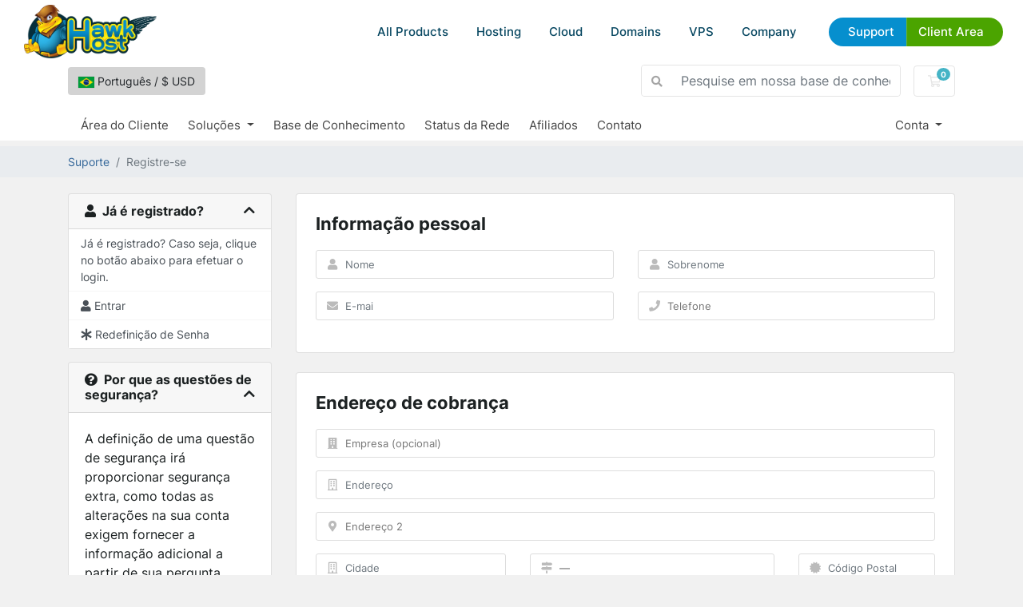

--- FILE ---
content_type: text/html; charset=utf-8
request_url: https://my.hawkhost.com/register.php?language=portuguese-br
body_size: 12945
content:
<!DOCTYPE html>
<html lang="en">
<head>
    <meta charset="utf-8"/>
    <meta name="viewport" content="width=device-width, initial-scale=1, shrink-to-fit=no">
    <title>Registre-se - Hawk Host</title>
    <link href="/templates/hawkhostv2/css/reset.css" rel="stylesheet">
    <script src="/templates/hawkhostv2/js/custom.js" defer></script>
    <script src="/templates/hawkhostv2/js/geometricBackground.js" defer></script>
    <script src="/templates/hawkhostv2/js/splide.js" defer></script>
    <script src="/templates/hawkhostv2/js/whmcscustom.js" defer></script>


    <link rel="icon" href="/templates/hawkhostv2/images/favicon-16.png" sizes="16x16">
    <link rel="icon" href="/templates/hawkhostv2/images/favicon-32.png" sizes="32x32">
    <link rel="icon" href="/templates/hawkhostv2/images/favicon-192.png" sizes="192x192">
    <link rel="shortcut icon" href="/templates/hawkhostv2/images/favicon-192.png" sizes="192x192">
    <link rel="apple-touch-icon" href="/templates/hawkhostv2/images/apple-touch-icon.png" sizes="180x180">

    <link rel="apple-touch-icon" sizes="180x180" href="/templates/hawkhostv2/images/icons/apple-touch-icon.png">
    <link rel="icon" type="image/png" sizes="32x32" href="/templates/hawkhostv2/images/icons/favicon-32x32.png">
    <link rel="icon" type="image/png" sizes="16x16" href="/templates/hawkhostv2/images/icons/favicon-16x16.png">
    <link rel="manifest" href="/templates/hawkhostv2/images/icons/site.webmanifest">
    <link rel="mask-icon" href="/templates/hawkhostv2/images/icons/safari-pinned-tab.svg" color="#5bbad5">
    <link rel="shortcut icon" href="/templates/hawkhostv2/images/icons/favicon.ico">
    <meta name="msapplication-TileColor" content="#2d89ef">
    <meta name="msapplication-config" content="/templates/hawkhostv2/images/icons/browserconfig.xml">
    <meta name="theme-color" content="#6fb3e7">
    <meta property="og:image" content="/templates/hawkhostv2/images/social/default.jpg" >

    <!-- Styling -->
<link href="/assets/fonts/css/open-sans-family.css" rel="stylesheet" type="text/css" />
<link href="/templates/twenty-one/css/all.min.css?v=289262" rel="stylesheet">
<link href="/templates/twenty-one/css/theme.min.css?v=289262" rel="stylesheet">
<link href="/assets/css/fontawesome-all.min.css" rel="stylesheet">
<link href="/templates/hawkhostv2/css/custom.css" rel="stylesheet">

<script>
    var csrfToken = '300a187eeec188466f9782a3623bec192cdd6edf',
        markdownGuide = 'Guia de marcação',
        locale = 'en',
        saved = 'salvo',
        saving = 'gravação automática',
        whmcsBaseUrl = "";
    var recaptcha = {"requiredText":"Requerido","apiObject":"hcaptcha","siteKey":"dc38744e-9ea4-480c-8b8e-3d5eb0543136","libUrl":"https:\/\/js.hcaptcha.com\/1\/api.js?onload=recaptchaLoadCallback&render=explicit"};</script>
<script src="/templates/twenty-one/js/scripts.min.js?v=289262"></script>

    <!-- Global site tag (gtag.js) - Google Ads: 1018657512 -->

    <script async src="https://www.googletagmanager.com/gtag/js?id=AW-1018657512"></script>
    <script async src="https://www.googletagmanager.com/gtag/js?id=G-JBSCSNK4FF"></script>
    
        <script>
            window.dataLayer = window.dataLayer || [];
            function gtag(){dataLayer.push(arguments);}
            gtag('js', new Date());
            gtag('config', 'AW-1018657512');
            gtag('config', 'G-JBSCSNK4FF');
        </script>
    

    
<!-- Google Analytics -->
<script>
(function(i,s,o,g,r,a,m){i['GoogleAnalyticsObject']=r;i[r]=i[r]||function(){
(i[r].q=i[r].q||[]).push(arguments)},i[r].l=1*new Date();a=s.createElement(o),
    m=s.getElementsByTagName(o)[0];a.async=1;a.src=g;m.parentNode.insertBefore(a,m)
    })(window,document,'script','//www.google-analytics.com/analytics.js','ga');

ga('create', 'UA-31540726-1', { cookieDomain: '.hawkhost.com' });
ga('send', 'pageview');

</script>
<!-- End Google Analytics -->


</head>
<body class="primary-bg-color">
<div id="header">

    <div class="body">
        <a href="/" class="logo" title="Go to Hawk Host Home"><img
                    src="/templates/hawkhostv2/images/logo.webp" alt="Hawk Host"></a>
        <div id="menubutton">
            <a href="#nav" title="Menu"></a>
        </div>
        <div id="menu-area">
            <div id="menu" class="">
                <ul>

                    <li class="show-on-mobile">
                        <a href="/">HOME</a>
                    </li>

                    <li class="dropdown">
                        <a href="#">All Products</a>
                        <div class="large-dropdown">

                            <ul>
                                <li class="title">
                                    Cloud Web Hosting
                                </li>
                                <li><a href="https://www.hawkhost.com/shared-web-hosting">Web Hosting</a></li>
                                <li><a href="https://www.hawkhost.com/reseller-hosting">Reseller Hosting</a></li>
                                <li><a href="https://www.hawkhost.com/semi-dedicated-hosting">Semi-Dedicated Cloud
                                        Hosting</a></li>
                                <li><a href="https://www.hawkhost.com/cloud-compute">Cloud Compute</a></li>
                                <li><a href="https://www.hawkhost.com/vps-hosting">Virtual Private Servers</a></li>
                            </ul>

                            <ul>
                                <li class="title">
                                    Domains
                                </li>
                                <li><a href="https://www.hawkhost.com/domains">Register a New Domain</a></li>
                                <li><a href="https://my.hawkhost.com/cart.php?a=add&amp;domain=transfer">Transfer Your Domain</a></li>
                                <li><a href="https://www.hawkhost.com/domain-prices">Domain Price Table</a></li>
                            </ul>

                            <ul>
                                <li class="title">
                                    Other Services
                                </li>
                                <li><a href="https://www.hawkhost.com/ssl-certificates">SSL Certificates</a></li>
                                <li><a href="https://www.hawkhost.com/web-hosting-specials">Specials</a></li>
                            </ul>


                        </div>
                    </li>

                    <li class="dropdown hide-on-mobile">
                        <a href="#">Hosting</a>
                        <div>
                            <ul class="imagery">
                                <li>
                                    <a href="https://www.hawkhost.com/shared-web-hosting">
                                        <img src="/templates/hawkhostv2/images/menuicon-shared.webp" alt="">
                                        <strong>Shared Web Hosting</strong>
                                        <small>Simple, secure, and reliable cloud hosting</small>
                                    </a>
                                </li>
                                <li>
                                    <a href="https://www.hawkhost.com/semi-dedicated-hosting">
                                        <img src="/templates/hawkhostv2/images/menuicon-semidedicated.webp"
                                             alt="">
                                        <strong>Semi-Dedicated Cloud Hosting</strong>
                                        <small>Higher power &amp; more resources</small>
                                    </a>
                                </li>
                                <li>
                                    <a href="https://www.hawkhost.com/reseller-hosting">
                                        <img src="/templates/hawkhostv2/images/menuicon-reseller.webp"
                                             alt="">
                                        <strong>Reseller Cloud Web Hosting</strong>
                                        <small>White label &amp; fully customizable</small>
                                    </a>
                                </li>

                            </ul>
                        </div>
                    </li>

                    <li class="hide-on-mobile">
                        <a href="https://www.hawkhost.com/cloud-compute">Cloud</a>
                    </li>

                    <li class="dropdown hide-on-mobile">
                        <a href="#">Domains</a>
                        <div>
                            <ul>
                                <li>
                                    <a href="https://www.hawkhost.com/domains">
                                        <strong>Register a New Domain</strong>
                                        <small>Get your new custom domain name</small>
                                    </a>
                                </li>
                                <li>
                                    <a href="https://my.hawkhost.com/cart.php?a=add&amp;domain=transfer">
                                        <strong>Transfer Your Domain</strong>
                                        <small>Transfer your existing domains to us</small>
                                    </a>
                                </li>
                                <li>
                                    <a href="https://www.hawkhost.com/domain-prices">
                                        <strong>Domain Price Table</strong>
                                        <small>Register, Renew, Transfer Costs</small>
                                    </a>
                                </li>
                            </ul>
                        </div>
                    </li>

                    <li class="hide-on-mobile">
                        <a href="https://www.hawkhost.com/vps-hosting">VPS</a>
                    </li>

                    <li class="dropdown">
                        <a href="">Company</a>
                        <div class="div">
                            <ul>
                                <li>
                                    <a href="https://www.hawkhost.com/contact">Contact Us</a>
                                </li>
                                <li>
                                    <a target="_blank" href="https://www.hawkhost.com/blog">Blog</a>
                                </li>
                                <li>
                                    <a href="https://my.hawkhost.com/supporttickets.php">Help Desk</a>
                                </li>
                                <li>
                                    <a target="_blank" href="https://hawkhoststatus.com">Status Page</a>
                                </li>
                                <li>
                                    <a href="https://www.hawkhost.com/affiliate">Affiliate Program</a>
                                </li>
                                <li>
                                    <a href="https://www.hawkhost.com/our-hosting-network">Hosting Locations</a>
                                </li>
                            </ul>
                        </div>
                    </li>

                    <li class="topbuttons">
                        <a href="https://my.hawkhost.com/knowledgebase" class="blue">Support</a>
                        <a href="https://my.hawkhost.com/clientarea.php" class="green">Client Area</a>
                    </li>
                </ul>

            </div>


        </div>
    </div>
</div>

<header id="header_whmcs" class="header">
            <style>
            body {
                padding-top:66px !important;
            }
        </style>
    
    <div class="navbar navbar-light">
        <div class="container">
                            <button type="button" class="btn" data-toggle="modal" data-target="#modalChooseLanguage" style="background: lightgray;">
                    <div class="d-inline-block align-middle">
                        <div class="iti-flag br"></div>
                    </div>
                    Português
                    /
                    $
                    USD
                </button>
                        <form method="post" action="/knowledgebase/search" class="form-inline ml-auto">
<input type="hidden" name="token" value="300a187eeec188466f9782a3623bec192cdd6edf" />
                <div class="input-group search d-none d-xl-flex">
                    <div class="input-group-prepend">
                        <button class="btn btn-default" type="submit">
                            <i class="fas fa-search"></i>
                        </button>
                    </div>
                    <input class="form-control appended-form-control font-weight-light" type="text" name="search" placeholder="Pesquise em nossa base de conhecimento...">
                </div>
            </form>

            <ul class="navbar-nav toolbar">
                <li class="nav-item ml-3">
                    <a class="btn nav-link cart-btn" href="/cart.php?a=view">
                        <i class="far fa-shopping-cart fa-fw"></i>
                        <span id="cartItemCount" class="badge badge-info">0</span>
                        <span class="sr-only">Carrinho de Compras</span>
                    </a>
                </li>
                <li class="nav-item ml-3 d-xl-none">
                    <button class="btn nav-link" type="button" data-toggle="collapse" data-target="#mainNavbar">
                        <span class="fas fa-bars fa-fw"></span>
                    </button>
                </li>
            </ul>
        </div>
    </div>
    <div class="navbar navbar-expand-xl main-navbar-wrapper">
        <div class="container">
            <div class="collapse navbar-collapse" id="mainNavbar">
                <form method="post" action="/knowledgebase/search" class="d-xl-none">
<input type="hidden" name="token" value="300a187eeec188466f9782a3623bec192cdd6edf" />
                    <div class="input-group search w-100 mb-2">
                        <div class="input-group-prepend">
                            <button class="btn btn-default" type="submit">
                                <i class="fas fa-search"></i>
                            </button>
                        </div>
                        <input class="form-control prepended-form-control" type="text" name="search" placeholder="Pesquise em nossa base de conhecimento...">
                    </div>
                </form>
                <ul id="nav" class="navbar-nav mr-auto">
                        <li menuItemName="Home" class="d-block no-collapse" id="Primary_Navbar-Home">
        <a class="pr-4" href="/index.php">
                        Área do Cliente
                    </a>
            </li>
    <li menuItemName="Store" class="d-block dropdown no-collapse" id="Primary_Navbar-Store">
        <a class="pr-4 dropdown-toggle" data-toggle="dropdown" aria-haspopup="true" aria-expanded="false" href="#">
                        Soluções
                    </a>
                    <ul class="dropdown-menu">
                                                <li menuItemName="Browse Products Services" class="dropdown-item" id="Primary_Navbar-Store-Browse_Products_Services">
                        <a href="/store" class="dropdown-item px-2 py-0">
                                                        Procurar todos
                                                    </a>
                    </li>
                                                                <div class="dropdown-divider"></div>
                                                                <li menuItemName="Shared Hosting" class="dropdown-item" id="Primary_Navbar-Store-Shared_Hosting">
                        <a href="/store/shared-hosting" class="dropdown-item px-2 py-0">
                                                        Shared Hosting
                                                    </a>
                    </li>
                                                                <li menuItemName="Reseller Hosting" class="dropdown-item" id="Primary_Navbar-Store-Reseller_Hosting">
                        <a href="/store/reseller-hosting" class="dropdown-item px-2 py-0">
                                                        Reseller Hosting
                                                    </a>
                    </li>
                                                                <li menuItemName="SSL Certificates" class="dropdown-item" id="Primary_Navbar-Store-SSL_Certificates">
                        <a href="/store/ssl-certificates" class="dropdown-item px-2 py-0">
                                                        SSL Certificates
                                                    </a>
                    </li>
                                                                <li menuItemName="Semi-Dedicated" class="dropdown-item" id="Primary_Navbar-Store-Semi-Dedicated">
                        <a href="/store/semi-dedicated" class="dropdown-item px-2 py-0">
                                                        Semi-Dedicated
                                                    </a>
                    </li>
                                                                <li menuItemName="Los Angeles Cloud" class="dropdown-item" id="Primary_Navbar-Store-Los_Angeles_Cloud">
                        <a href="/store/losangeles-cloud" class="dropdown-item px-2 py-0">
                                                        Los Angeles Cloud
                                                    </a>
                    </li>
                                                                <li menuItemName="New York Cloud" class="dropdown-item" id="Primary_Navbar-Store-New_York_Cloud">
                        <a href="/store/new-york-cloud" class="dropdown-item px-2 py-0">
                                                        New York Cloud
                                                    </a>
                    </li>
                                                                <li menuItemName="Hong Kong Cloud" class="dropdown-item" id="Primary_Navbar-Store-Hong_Kong_Cloud">
                        <a href="/store/hong-kong-cloud" class="dropdown-item px-2 py-0">
                                                        Hong Kong Cloud
                                                    </a>
                    </li>
                                                                <li menuItemName="Dallas Cloud" class="dropdown-item" id="Primary_Navbar-Store-Dallas_Cloud">
                        <a href="/store/dallas-cloud" class="dropdown-item px-2 py-0">
                                                        Dallas Cloud
                                                    </a>
                    </li>
                                                                <li menuItemName="Toronto Cloud" class="dropdown-item" id="Primary_Navbar-Store-Toronto_Cloud">
                        <a href="/store/toronto-cloud" class="dropdown-item px-2 py-0">
                                                        Toronto Cloud
                                                    </a>
                    </li>
                                                                <li menuItemName="Singapore Cloud" class="dropdown-item" id="Primary_Navbar-Store-Singapore_Cloud">
                        <a href="/store/singapore-cloud" class="dropdown-item px-2 py-0">
                                                        Singapore Cloud
                                                    </a>
                    </li>
                                                                <li menuItemName="London Cloud" class="dropdown-item" id="Primary_Navbar-Store-London_Cloud">
                        <a href="/store/london-cloud" class="dropdown-item px-2 py-0">
                                                        London Cloud
                                                    </a>
                    </li>
                                                                <li menuItemName="Register a New Domain" class="dropdown-item" id="Primary_Navbar-Store-Register_a_New_Domain">
                        <a href="/cart.php?a=add&domain=register" class="dropdown-item px-2 py-0">
                                                        Registrar um novo domínio
                                                    </a>
                    </li>
                                                                <li menuItemName="Transfer a Domain to Us" class="dropdown-item" id="Primary_Navbar-Store-Transfer_a_Domain_to_Us">
                        <a href="/cart.php?a=add&domain=transfer" class="dropdown-item px-2 py-0">
                                                        Transferir um domínio
                                                    </a>
                    </li>
                                        </ul>
            </li>
    <li menuItemName="Knowledgebase" class="d-block" id="Primary_Navbar-Knowledgebase">
        <a class="pr-4" href="/knowledgebase">
                        Base de Conhecimento
                    </a>
            </li>
    <li menuItemName="Network Status" class="d-block" id="Primary_Navbar-Network_Status">
        <a class="pr-4" href="http://www.hawkhoststatus.com">
                        Status da Rede
                    </a>
            </li>
    <li menuItemName="Affiliates" class="d-block" id="Primary_Navbar-Affiliates">
        <a class="pr-4" href="/affiliates.php">
                        Afiliados
                    </a>
            </li>
    <li menuItemName="Contact Us" class="d-block" id="Primary_Navbar-Contact_Us">
        <a class="pr-4" href="https://www.hawkhost.com/Contact">
                        Contato
                    </a>
            </li>
    <li class="d-none dropdown collapsable-dropdown">
        <a class="dropdown-toggle" href="#" id="navbarDropdownMenu" role="button" data-toggle="dropdown" aria-haspopup="true" aria-expanded="false">
            Mais
        </a>
        <ul class="collapsable-dropdown-menu dropdown-menu" aria-labelledby="navbarDropdownMenu">
        </ul>
    </li>
                </ul>
                <ul class="navbar-nav ml-auto">
                        <li menuItemName="Account" class="d-block no-collapse dropdown no-collapse" id="Secondary_Navbar-Account">
        <a class=" dropdown-toggle" data-toggle="dropdown" aria-haspopup="true" aria-expanded="false" href="#">
                        Conta
                    </a>
                    <ul class="dropdown-menu dropdown-menu-right">
                                                <li menuItemName="Login" class="dropdown-item" id="Secondary_Navbar-Account-Login">
                        <a href="/clientarea.php" class="dropdown-item px-2 py-0">
                                                        Entrar
                                                    </a>
                    </li>
                                                                <li menuItemName="Register" class="dropdown-item" id="Secondary_Navbar-Account-Register">
                        <a href="/register.php" class="dropdown-item px-2 py-0">
                                                        Registrar
                                                    </a>
                    </li>
                                                                <div class="dropdown-divider"></div>
                                                                <li menuItemName="Forgot Password?" class="dropdown-item" id="Secondary_Navbar-Account-Forgot_Password?">
                        <a href="/password/reset" class="dropdown-item px-2 py-0">
                                                        Esqueceu a senha?
                                                    </a>
                    </li>
                                        </ul>
            </li>
                </ul>
            </div>
        </div>
    </div>
</header>



<nav class="master-breadcrumb" aria-label="breadcrumb">
    <div class="container">
        <ol class="breadcrumb">
            <li class="breadcrumb-item">
            <a href="index.php">            Suporte
            </a>        </li>
            <li class="breadcrumb-item active" aria-current="page">
                        Registre-se
                    </li>
    </ol>
    </div>
</nav>



<section id="main-body">
    <div class="container">
        <div class="row">

                            <div class="col-lg-4 col-xl-3">
                    <div class="sidebar">
                            <div menuItemName="Already Registered" class="mb-3 card card-sidebar">
        <div class="card-header">
            <h3 class="card-title m-0">
                <i class="fas fa-user"></i>&nbsp;                Já é registrado?
                                <i class="fas fa-chevron-up card-minimise float-right"></i>
            </h3>
        </div>
        <div class="collapsable-card-body">
                                        <div class="list-group list-group-flush d-md-flex" role="tablist">
                                                                        <div menuItemName="Already Registered Heading" class="list-group-item list-group-item-action" id="Primary_Sidebar-Already_Registered-Already_Registered_Heading">
                                                                                                Já é registrado? Caso seja, clique no botão abaixo para efetuar o login.
                            </div>
                                                                                                <a menuItemName="Login"
                               href="/login.php"
                               class="list-group-item list-group-item-action"
                                                                                                                                                           id="Primary_Sidebar-Already_Registered-Login"
                            >
                                <div class="sidebar-menu-item-wrapper">
                                                                            <div class="sidebar-menu-item-icon-wrapper">
                                                                                        <i class="fas fa-user sidebar-menu-item-icon"></i>
                                        </div>
                                                                        <div class="sidebar-menu-item-label">
                                        Entrar
                                    </div>
                                                                    </div>
                            </a>
                                                                                                <a menuItemName="Lost Password Reset"
                               href="/password/reset"
                               class="list-group-item list-group-item-action"
                                                                                                                                                           id="Primary_Sidebar-Already_Registered-Lost_Password_Reset"
                            >
                                <div class="sidebar-menu-item-wrapper">
                                                                            <div class="sidebar-menu-item-icon-wrapper">
                                                                                        <i class="fas fa-asterisk sidebar-menu-item-icon"></i>
                                        </div>
                                                                        <div class="sidebar-menu-item-label">
                                        Redefinição de Senha
                                    </div>
                                                                    </div>
                            </a>
                                                            </div>
                    </div>
            </div>
                        </div>
                                            <div class="d-none d-lg-block sidebar">
                                <div menuItemName="Why Security Questions" class="mb-3 card card-sidebar panel-warning">
        <div class="card-header">
            <h3 class="card-title m-0">
                <i class="fas fa-question-circle"></i>&nbsp;                Por que as questões de segurança?
                                <i class="fas fa-chevron-up card-minimise float-right"></i>
            </h3>
        </div>
        <div class="collapsable-card-body">
                            <div class="card-body">
                    A definição de uma questão de segurança irá proporcionar segurança extra, como todas as alterações na sua conta exigem fornecer a informação adicional a partir de sua pergunta.
                </div>
                                </div>
            </div>
                            </div>
                                    </div>
                        <div class="col-lg-8 col-xl-9 primary-content">


<script src="/assets/js/StatesDropdown.js"></script>
<script src="/assets/js/PasswordStrength.js"></script>
<script>
    window.langPasswordStrength = "Força da Senha";
    window.langPasswordWeak = "Fraca";
    window.langPasswordModerate = "Moderada";
    window.langPasswordStrong = "Forte";
    jQuery(document).ready(function() {
        jQuery("#inputNewPassword1").keyup(registerFormPasswordStrengthFeedback);
    });
</script>


    <div id="registration">
        <form method="post" class="using-password-strength" action="/register.php" role="form" name="orderfrm" id="frmCheckout">
<input type="hidden" name="token" value="300a187eeec188466f9782a3623bec192cdd6edf" />
            <input type="hidden" name="register" value="true"/>

            <div id="containerNewUserSignup">

                
                <div class="card mb-4">
                    <div class="card-body p-4" id="personalInformation">
                        <h3 class="card-title">Informação pessoal</h3>

                        <div class="row">
                            <div class="col-sm-6">
                                <div class="form-group prepend-icon">
                                    <label for="inputFirstName" class="field-icon">
                                        <i class="fas fa-user"></i>
                                    </label>
                                    <input type="text" name="firstname" id="inputFirstName" class="field form-control" placeholder="Nome" value="" required autofocus>
                                </div>
                            </div>
                            <div class="col-sm-6">
                                <div class="form-group prepend-icon">
                                    <label for="inputLastName" class="field-icon">
                                        <i class="fas fa-user"></i>
                                    </label>
                                    <input type="text" name="lastname" id="inputLastName" class="field form-control" placeholder="Sobrenome" value="" required>
                                </div>
                            </div>
                            <div class="col-sm-6">
                                <div class="form-group prepend-icon">
                                    <label for="inputEmail" class="field-icon">
                                        <i class="fas fa-envelope"></i>
                                    </label>
                                    <input type="email" name="email" id="inputEmail" class="field form-control" placeholder="E-mai" value="">
                                </div>
                            </div>
                            <div class="col-sm-6">
                                <div class="form-group prepend-icon">
                                    <label for="inputPhone" class="field-icon">
                                        <i class="fas fa-phone"></i>
                                    </label>
                                    <input type="tel" name="phonenumber" id="inputPhone" class="field" placeholder="Telefone" value="">
                                </div>
                            </div>
                        </div>

                    </div>
                </div>

                <div class="card mb-4">
                    <div class="card-body p-4">
                        <h3 class="card-title">Endereço de cobrança</h3>

                        <div class="row">
                            <div class="col-sm-12">
                                <div class="form-group prepend-icon">
                                    <label for="inputCompanyName" class="field-icon">
                                        <i class="fas fa-building"></i>
                                    </label>
                                    <input type="text" name="companyname" id="inputCompanyName" class="field" placeholder="Empresa (opcional)" value="">
                                </div>
                            </div>
                            <div class="col-sm-12">
                                <div class="form-group prepend-icon">
                                    <label for="inputAddress1" class="field-icon">
                                        <i class="far fa-building"></i>
                                    </label>
                                    <input type="text" name="address1" id="inputAddress1" class="field form-control" placeholder="Endereço" value=""  required>
                                </div>
                            </div>
                            <div class="col-sm-12">
                                <div class="form-group prepend-icon">
                                    <label for="inputAddress2" class="field-icon">
                                        <i class="fas fa-map-marker-alt"></i>
                                    </label>
                                    <input type="text" name="address2" id="inputAddress2" class="field" placeholder="Endereço 2" value="">
                                </div>
                            </div>
                            <div class="col-sm-4">
                                <div class="form-group prepend-icon">
                                    <label for="inputCity" class="field-icon">
                                        <i class="far fa-building"></i>
                                    </label>
                                    <input type="text" name="city" id="inputCity" class="field form-control" placeholder="Cidade" value=""  required>
                                </div>
                            </div>
                            <div class="col-sm-5">
                                <div class="form-group prepend-icon">
                                    <label for="state" class="field-icon" id="inputStateIcon">
                                        <i class="fas fa-map-signs"></i>
                                    </label>
                                    <label for="stateinput" class="field-icon" id="inputStateIcon">
                                        <i class="fas fa-map-signs"></i>
                                    </label>
                                    <input type="text" name="state" id="state" class="field form-control" placeholder="Estado" value=""  required>
                                </div>
                            </div>
                            <div class="col-sm-3">
                                <div class="form-group prepend-icon">
                                    <label for="inputPostcode" class="field-icon">
                                        <i class="fas fa-certificate"></i>
                                    </label>
                                    <input type="text" name="postcode" id="inputPostcode" class="field form-control" placeholder="Código Postal" value="" required>
                                </div>
                            </div>
                            <div class="col-sm-12">
                                <div class="form-group prepend-icon">
                                    <label for="inputCountry" class="field-icon" id="inputCountryIcon">
                                        <i class="fas fa-globe"></i>
                                    </label>
                                    <select name="country" id="inputCountry" class="field form-control">
                                                                                    <option value="AF">
                                                Afghanistan
                                            </option>
                                                                                    <option value="AX">
                                                Aland Islands
                                            </option>
                                                                                    <option value="AL">
                                                Albania
                                            </option>
                                                                                    <option value="DZ">
                                                Algeria
                                            </option>
                                                                                    <option value="AS">
                                                American Samoa
                                            </option>
                                                                                    <option value="AD">
                                                Andorra
                                            </option>
                                                                                    <option value="AO">
                                                Angola
                                            </option>
                                                                                    <option value="AI">
                                                Anguilla
                                            </option>
                                                                                    <option value="AQ">
                                                Antarctica
                                            </option>
                                                                                    <option value="AG">
                                                Antigua And Barbuda
                                            </option>
                                                                                    <option value="AR">
                                                Argentina
                                            </option>
                                                                                    <option value="AM">
                                                Armenia
                                            </option>
                                                                                    <option value="AW">
                                                Aruba
                                            </option>
                                                                                    <option value="AU">
                                                Australia
                                            </option>
                                                                                    <option value="AT">
                                                Austria
                                            </option>
                                                                                    <option value="AZ">
                                                Azerbaijan
                                            </option>
                                                                                    <option value="BS">
                                                Bahamas
                                            </option>
                                                                                    <option value="BH">
                                                Bahrain
                                            </option>
                                                                                    <option value="BD">
                                                Bangladesh
                                            </option>
                                                                                    <option value="BB">
                                                Barbados
                                            </option>
                                                                                    <option value="BY">
                                                Belarus
                                            </option>
                                                                                    <option value="BE">
                                                Belgium
                                            </option>
                                                                                    <option value="BZ">
                                                Belize
                                            </option>
                                                                                    <option value="BJ">
                                                Benin
                                            </option>
                                                                                    <option value="BM">
                                                Bermuda
                                            </option>
                                                                                    <option value="BT">
                                                Bhutan
                                            </option>
                                                                                    <option value="BO">
                                                Bolivia
                                            </option>
                                                                                    <option value="BA">
                                                Bosnia And Herzegovina
                                            </option>
                                                                                    <option value="BW">
                                                Botswana
                                            </option>
                                                                                    <option value="BR">
                                                Brazil
                                            </option>
                                                                                    <option value="IO">
                                                British Indian Ocean Territory
                                            </option>
                                                                                    <option value="BN">
                                                Brunei Darussalam
                                            </option>
                                                                                    <option value="BG">
                                                Bulgaria
                                            </option>
                                                                                    <option value="BF">
                                                Burkina Faso
                                            </option>
                                                                                    <option value="BI">
                                                Burundi
                                            </option>
                                                                                    <option value="KH">
                                                Cambodia
                                            </option>
                                                                                    <option value="CM">
                                                Cameroon
                                            </option>
                                                                                    <option value="CA">
                                                Canada
                                            </option>
                                                                                    <option value="IC">
                                                Canary Islands
                                            </option>
                                                                                    <option value="CV">
                                                Cape Verde
                                            </option>
                                                                                    <option value="KY">
                                                Cayman Islands
                                            </option>
                                                                                    <option value="CF">
                                                Central African Republic
                                            </option>
                                                                                    <option value="TD">
                                                Chad
                                            </option>
                                                                                    <option value="CL">
                                                Chile
                                            </option>
                                                                                    <option value="CN">
                                                China
                                            </option>
                                                                                    <option value="CX">
                                                Christmas Island
                                            </option>
                                                                                    <option value="CC">
                                                Cocos (Keeling) Islands
                                            </option>
                                                                                    <option value="CO">
                                                Colombia
                                            </option>
                                                                                    <option value="KM">
                                                Comoros
                                            </option>
                                                                                    <option value="CG">
                                                Congo
                                            </option>
                                                                                    <option value="CD">
                                                Congo, Democratic Republic
                                            </option>
                                                                                    <option value="CK">
                                                Cook Islands
                                            </option>
                                                                                    <option value="CR">
                                                Costa Rica
                                            </option>
                                                                                    <option value="CI">
                                                Cote D'Ivoire
                                            </option>
                                                                                    <option value="HR">
                                                Croatia
                                            </option>
                                                                                    <option value="CW">
                                                Curacao
                                            </option>
                                                                                    <option value="CY">
                                                Cyprus
                                            </option>
                                                                                    <option value="CZ">
                                                Czech Republic
                                            </option>
                                                                                    <option value="DK">
                                                Denmark
                                            </option>
                                                                                    <option value="DJ">
                                                Djibouti
                                            </option>
                                                                                    <option value="DM">
                                                Dominica
                                            </option>
                                                                                    <option value="DO">
                                                Dominican Republic
                                            </option>
                                                                                    <option value="EC">
                                                Ecuador
                                            </option>
                                                                                    <option value="EG">
                                                Egypt
                                            </option>
                                                                                    <option value="SV">
                                                El Salvador
                                            </option>
                                                                                    <option value="GQ">
                                                Equatorial Guinea
                                            </option>
                                                                                    <option value="ER">
                                                Eritrea
                                            </option>
                                                                                    <option value="EE">
                                                Estonia
                                            </option>
                                                                                    <option value="ET">
                                                Ethiopia
                                            </option>
                                                                                    <option value="FK">
                                                Falkland Islands (Malvinas)
                                            </option>
                                                                                    <option value="FO">
                                                Faroe Islands
                                            </option>
                                                                                    <option value="FJ">
                                                Fiji
                                            </option>
                                                                                    <option value="FI">
                                                Finland
                                            </option>
                                                                                    <option value="FR">
                                                France
                                            </option>
                                                                                    <option value="GF">
                                                French Guiana
                                            </option>
                                                                                    <option value="PF">
                                                French Polynesia
                                            </option>
                                                                                    <option value="TF">
                                                French Southern Territories
                                            </option>
                                                                                    <option value="GA">
                                                Gabon
                                            </option>
                                                                                    <option value="GM">
                                                Gambia
                                            </option>
                                                                                    <option value="GE">
                                                Georgia
                                            </option>
                                                                                    <option value="DE">
                                                Germany
                                            </option>
                                                                                    <option value="GH">
                                                Ghana
                                            </option>
                                                                                    <option value="GI">
                                                Gibraltar
                                            </option>
                                                                                    <option value="GR">
                                                Greece
                                            </option>
                                                                                    <option value="GL">
                                                Greenland
                                            </option>
                                                                                    <option value="GD">
                                                Grenada
                                            </option>
                                                                                    <option value="GP">
                                                Guadeloupe
                                            </option>
                                                                                    <option value="GU">
                                                Guam
                                            </option>
                                                                                    <option value="GT">
                                                Guatemala
                                            </option>
                                                                                    <option value="GG">
                                                Guernsey
                                            </option>
                                                                                    <option value="GN">
                                                Guinea
                                            </option>
                                                                                    <option value="GW">
                                                Guinea-Bissau
                                            </option>
                                                                                    <option value="GY">
                                                Guyana
                                            </option>
                                                                                    <option value="HT">
                                                Haiti
                                            </option>
                                                                                    <option value="HM">
                                                Heard Island & Mcdonald Islands
                                            </option>
                                                                                    <option value="VA">
                                                Holy See (Vatican City State)
                                            </option>
                                                                                    <option value="HN">
                                                Honduras
                                            </option>
                                                                                    <option value="HK">
                                                Hong Kong
                                            </option>
                                                                                    <option value="HU">
                                                Hungary
                                            </option>
                                                                                    <option value="IS">
                                                Iceland
                                            </option>
                                                                                    <option value="IN">
                                                India
                                            </option>
                                                                                    <option value="ID">
                                                Indonesia
                                            </option>
                                                                                    <option value="IQ">
                                                Iraq
                                            </option>
                                                                                    <option value="IE">
                                                Ireland
                                            </option>
                                                                                    <option value="IM">
                                                Isle Of Man
                                            </option>
                                                                                    <option value="IL">
                                                Israel
                                            </option>
                                                                                    <option value="IT">
                                                Italy
                                            </option>
                                                                                    <option value="JM">
                                                Jamaica
                                            </option>
                                                                                    <option value="JP">
                                                Japan
                                            </option>
                                                                                    <option value="JE">
                                                Jersey
                                            </option>
                                                                                    <option value="JO">
                                                Jordan
                                            </option>
                                                                                    <option value="KZ">
                                                Kazakhstan
                                            </option>
                                                                                    <option value="KE">
                                                Kenya
                                            </option>
                                                                                    <option value="KI">
                                                Kiribati
                                            </option>
                                                                                    <option value="KR">
                                                Korea
                                            </option>
                                                                                    <option value="XK">
                                                Kosovo
                                            </option>
                                                                                    <option value="KW">
                                                Kuwait
                                            </option>
                                                                                    <option value="KG">
                                                Kyrgyzstan
                                            </option>
                                                                                    <option value="LA">
                                                Lao People's Democratic Republic
                                            </option>
                                                                                    <option value="LV">
                                                Latvia
                                            </option>
                                                                                    <option value="LB">
                                                Lebanon
                                            </option>
                                                                                    <option value="LS">
                                                Lesotho
                                            </option>
                                                                                    <option value="LR">
                                                Liberia
                                            </option>
                                                                                    <option value="LY">
                                                Libyan Arab Jamahiriya
                                            </option>
                                                                                    <option value="LI">
                                                Liechtenstein
                                            </option>
                                                                                    <option value="LT">
                                                Lithuania
                                            </option>
                                                                                    <option value="LU">
                                                Luxembourg
                                            </option>
                                                                                    <option value="MO">
                                                Macao
                                            </option>
                                                                                    <option value="MK">
                                                Macedonia
                                            </option>
                                                                                    <option value="MG">
                                                Madagascar
                                            </option>
                                                                                    <option value="MW">
                                                Malawi
                                            </option>
                                                                                    <option value="MY">
                                                Malaysia
                                            </option>
                                                                                    <option value="MV">
                                                Maldives
                                            </option>
                                                                                    <option value="ML">
                                                Mali
                                            </option>
                                                                                    <option value="MT">
                                                Malta
                                            </option>
                                                                                    <option value="MH">
                                                Marshall Islands
                                            </option>
                                                                                    <option value="MQ">
                                                Martinique
                                            </option>
                                                                                    <option value="MR">
                                                Mauritania
                                            </option>
                                                                                    <option value="MU">
                                                Mauritius
                                            </option>
                                                                                    <option value="YT">
                                                Mayotte
                                            </option>
                                                                                    <option value="MX">
                                                Mexico
                                            </option>
                                                                                    <option value="FM">
                                                Micronesia, Federated States Of
                                            </option>
                                                                                    <option value="MD">
                                                Moldova
                                            </option>
                                                                                    <option value="MC">
                                                Monaco
                                            </option>
                                                                                    <option value="MN">
                                                Mongolia
                                            </option>
                                                                                    <option value="ME">
                                                Montenegro
                                            </option>
                                                                                    <option value="MS">
                                                Montserrat
                                            </option>
                                                                                    <option value="MA">
                                                Morocco
                                            </option>
                                                                                    <option value="MZ">
                                                Mozambique
                                            </option>
                                                                                    <option value="MM">
                                                Myanmar
                                            </option>
                                                                                    <option value="NA">
                                                Namibia
                                            </option>
                                                                                    <option value="NR">
                                                Nauru
                                            </option>
                                                                                    <option value="NP">
                                                Nepal
                                            </option>
                                                                                    <option value="NL">
                                                Netherlands
                                            </option>
                                                                                    <option value="AN">
                                                Netherlands Antilles
                                            </option>
                                                                                    <option value="NC">
                                                New Caledonia
                                            </option>
                                                                                    <option value="NZ">
                                                New Zealand
                                            </option>
                                                                                    <option value="NI">
                                                Nicaragua
                                            </option>
                                                                                    <option value="NE">
                                                Niger
                                            </option>
                                                                                    <option value="NG">
                                                Nigeria
                                            </option>
                                                                                    <option value="NU">
                                                Niue
                                            </option>
                                                                                    <option value="NF">
                                                Norfolk Island
                                            </option>
                                                                                    <option value="MP">
                                                Northern Mariana Islands
                                            </option>
                                                                                    <option value="NO">
                                                Norway
                                            </option>
                                                                                    <option value="OM">
                                                Oman
                                            </option>
                                                                                    <option value="PK">
                                                Pakistan
                                            </option>
                                                                                    <option value="PW">
                                                Palau
                                            </option>
                                                                                    <option value="PS">
                                                Palestine, State of
                                            </option>
                                                                                    <option value="PA">
                                                Panama
                                            </option>
                                                                                    <option value="PG">
                                                Papua New Guinea
                                            </option>
                                                                                    <option value="PY">
                                                Paraguay
                                            </option>
                                                                                    <option value="PE">
                                                Peru
                                            </option>
                                                                                    <option value="PH">
                                                Philippines
                                            </option>
                                                                                    <option value="PN">
                                                Pitcairn
                                            </option>
                                                                                    <option value="PL">
                                                Poland
                                            </option>
                                                                                    <option value="PT">
                                                Portugal
                                            </option>
                                                                                    <option value="PR">
                                                Puerto Rico
                                            </option>
                                                                                    <option value="QA">
                                                Qatar
                                            </option>
                                                                                    <option value="RE">
                                                Reunion
                                            </option>
                                                                                    <option value="RO">
                                                Romania
                                            </option>
                                                                                    <option value="RU">
                                                Russian Federation
                                            </option>
                                                                                    <option value="RW">
                                                Rwanda
                                            </option>
                                                                                    <option value="BL">
                                                Saint Barthelemy
                                            </option>
                                                                                    <option value="SH">
                                                Saint Helena
                                            </option>
                                                                                    <option value="KN">
                                                Saint Kitts And Nevis
                                            </option>
                                                                                    <option value="LC">
                                                Saint Lucia
                                            </option>
                                                                                    <option value="MF">
                                                Saint Martin
                                            </option>
                                                                                    <option value="PM">
                                                Saint Pierre And Miquelon
                                            </option>
                                                                                    <option value="VC">
                                                Saint Vincent And Grenadines
                                            </option>
                                                                                    <option value="WS">
                                                Samoa
                                            </option>
                                                                                    <option value="SM">
                                                San Marino
                                            </option>
                                                                                    <option value="ST">
                                                Sao Tome And Principe
                                            </option>
                                                                                    <option value="SA">
                                                Saudi Arabia
                                            </option>
                                                                                    <option value="SN">
                                                Senegal
                                            </option>
                                                                                    <option value="RS">
                                                Serbia
                                            </option>
                                                                                    <option value="SC">
                                                Seychelles
                                            </option>
                                                                                    <option value="SL">
                                                Sierra Leone
                                            </option>
                                                                                    <option value="SG">
                                                Singapore
                                            </option>
                                                                                    <option value="SK">
                                                Slovakia
                                            </option>
                                                                                    <option value="SI">
                                                Slovenia
                                            </option>
                                                                                    <option value="SB">
                                                Solomon Islands
                                            </option>
                                                                                    <option value="SO">
                                                Somalia
                                            </option>
                                                                                    <option value="ZA">
                                                South Africa
                                            </option>
                                                                                    <option value="GS">
                                                South Georgia And Sandwich Isl.
                                            </option>
                                                                                    <option value="ES">
                                                Spain
                                            </option>
                                                                                    <option value="LK">
                                                Sri Lanka
                                            </option>
                                                                                    <option value="SD">
                                                Sudan
                                            </option>
                                                                                    <option value="SS">
                                                South Sudan
                                            </option>
                                                                                    <option value="SR">
                                                Suriname
                                            </option>
                                                                                    <option value="SJ">
                                                Svalbard And Jan Mayen
                                            </option>
                                                                                    <option value="SZ">
                                                Swaziland
                                            </option>
                                                                                    <option value="SE">
                                                Sweden
                                            </option>
                                                                                    <option value="CH">
                                                Switzerland
                                            </option>
                                                                                    <option value="TW">
                                                Taiwan
                                            </option>
                                                                                    <option value="TJ">
                                                Tajikistan
                                            </option>
                                                                                    <option value="TZ">
                                                Tanzania
                                            </option>
                                                                                    <option value="TH">
                                                Thailand
                                            </option>
                                                                                    <option value="TL">
                                                Timor-Leste
                                            </option>
                                                                                    <option value="TG">
                                                Togo
                                            </option>
                                                                                    <option value="TK">
                                                Tokelau
                                            </option>
                                                                                    <option value="TO">
                                                Tonga
                                            </option>
                                                                                    <option value="TT">
                                                Trinidad And Tobago
                                            </option>
                                                                                    <option value="TN">
                                                Tunisia
                                            </option>
                                                                                    <option value="TR">
                                                Turkey
                                            </option>
                                                                                    <option value="TM">
                                                Turkmenistan
                                            </option>
                                                                                    <option value="TC">
                                                Turks And Caicos Islands
                                            </option>
                                                                                    <option value="TV">
                                                Tuvalu
                                            </option>
                                                                                    <option value="UG">
                                                Uganda
                                            </option>
                                                                                    <option value="UA">
                                                Ukraine
                                            </option>
                                                                                    <option value="AE">
                                                United Arab Emirates
                                            </option>
                                                                                    <option value="GB">
                                                United Kingdom
                                            </option>
                                                                                    <option value="US" selected="selected">
                                                United States
                                            </option>
                                                                                    <option value="UM">
                                                United States Outlying Islands
                                            </option>
                                                                                    <option value="UY">
                                                Uruguay
                                            </option>
                                                                                    <option value="UZ">
                                                Uzbekistan
                                            </option>
                                                                                    <option value="VU">
                                                Vanuatu
                                            </option>
                                                                                    <option value="VE">
                                                Venezuela
                                            </option>
                                                                                    <option value="VN">
                                                Viet Nam
                                            </option>
                                                                                    <option value="VG">
                                                Virgin Islands, British
                                            </option>
                                                                                    <option value="VI">
                                                Virgin Islands, U.S.
                                            </option>
                                                                                    <option value="WF">
                                                Wallis And Futuna
                                            </option>
                                                                                    <option value="EH">
                                                Western Sahara
                                            </option>
                                                                                    <option value="YE">
                                                Yemen
                                            </option>
                                                                                    <option value="ZM">
                                                Zambia
                                            </option>
                                                                                    <option value="ZW">
                                                Zimbabwe
                                            </option>
                                                                            </select>
                                </div>
                            </div>
                                                    </div>

                    </div>
                </div>

                
                    <div class="card mb-4">
                        <div class="card-body p-4">
                            <h3 class="card-title">Informações adicionais<br><i><small>(campos obrigatórios estão marcados com *)</small></i></h3>

                            <div class="row">
                                                                                                            <div class="col-sm-6">
                                            <div class="form-group">
                                                <label for="customfield73">How did you find us? </label>
                                                <div class="control">
                                                    <select name="customfield[73]" id="customfield73" class="form-control custom-select"><option value="">Nenhum</option><option value="Please Select One">Please Select One</option><option value="Google">Google</option><option value="Current Customer">Current Customer</option><option value="Web Hosting Talk">Web Hosting Talk</option><option value="Advertisement">Advertisement</option><option value="Friend / Family">Friend / Family</option><option value="Work / School">Work / School</option><option value="Other">Other</option></select>
                                                                                                </div>
                                            </div>
                                        </div>
                                                                                                                                        <div class="clearfix"></div>
                                                                                            </div>

                        </div>
                    </div>
                            </div>

            <div id="containerNewUserSecurity" >

                <div class="card mb-4">
                    <div class="card-body p-4">
                        <h3 class="card-title">Segurança da Conta</h3>

                        <div id="containerPassword" class="row">
                            <div id="passwdFeedback" class="alert alert-info text-center col-sm-12 w-hidden"></div>
                            <div class="col-sm-6">
                                <div class="form-group prepend-icon">
                                    <label for="inputNewPassword1" class="field-icon">
                                        <i class="fas fa-lock"></i>
                                    </label>
                                    <input type="password" name="password" id="inputNewPassword1" data-error-threshold="70" data-warning-threshold="85" class="field" placeholder="Senha de acesso" autocomplete="off">
                                </div>
                            </div>
                            <div class="col-sm-6">
                                <div class="form-group prepend-icon">
                                    <label for="inputNewPassword2" class="field-icon">
                                        <i class="fas fa-lock"></i>
                                    </label>
                                    <input type="password" name="password2" id="inputNewPassword2" class="field" placeholder="Confirmar senha" autocomplete="off">
                                </div>
                            </div>
                            <div class="col-sm-6">
                                <div class="form-group">
                                    <button type="button" class="btn btn-default btn-sm btn-sm-block generate-password" data-targetfields="inputNewPassword1,inputNewPassword2">
                                        Gerar Senha
                                    </button>
                                </div>
                            </div>
                            <div class="col-sm-6">
                                <div class="password-strength-meter">
                                    <div class="progress">
                                        <div class="progress-bar bg-success bg-striped" role="progressbar" aria-valuenow="0" aria-valuemin="0" aria-valuemax="100" id="passwordStrengthMeterBar">
                                        </div>
                                    </div>
                                    <p class="text-center small text-muted" id="passwordStrengthTextLabel">Força da Senha: Coloque uma Senha</p>
                                </div>
                            </div>
                        </div>
                                                    <div class="row">
                                <div class="form-group col-sm-6">
                                    <select name="securityqid" id="inputSecurityQId" class="field form-control">
                                        <option value="">Por favor, escolha uma pergunta de segurança</option>
                                                                                    <option value="1">
                                                What is your mothers maiden name?
                                            </option>
                                                                                    <option value="2">
                                                What is your pets name?
                                            </option>
                                                                                    <option value="3">
                                                What year did you graduate high school?
                                            </option>
                                                                                    <option value="4">
                                                What was your high school mascot?
                                            </option>
                                                                                    <option value="5">
                                                What is your favorite book?
                                            </option>
                                                                            </select>
                                </div>
                                <div class="col-sm-6">
                                    <div class="form-group prepend-icon">
                                        <label for="inputSecurityQAns" class="field-icon">
                                            <i class="fas fa-lock"></i>
                                        </label>
                                        <input type="password" name="securityqans" id="inputSecurityQAns" class="field form-control" placeholder="Por favor introduza uma resposta" autocomplete="off">
                                    </div>
                                </div>
                            </div>
                                            </div>

                </div>
            </div>

                            <div class="card mb-4">
                    <div class="card-body p-4">
                        <h3 class="card-title">Junte-se à nossa lista de endereços</h3>
                        <p>We would like to send you occasional news, information and special offers by email. To join our mailing list, simply tick the box below. You can unsubscribe at any time.</p>
                        <input type="checkbox" name="marketingoptin" value="1" class="no-icheck toggle-switch-success" data-size="small" data-on-text="Sim" data-off-text="Não">
                    </div>
                </div>
            
                <div class="text-center row justify-content-center">
        
                    <div id="google-recaptcha-domainchecker" class="form-group recaptcha-container mx-auto" data-action="registration"></div>
        
            </div>

                            <p class="text-center">
                    <label class="form-check">
                        <input type="checkbox" name="accepttos" class="form-check-input accepttos">
                        Eu li e concordo com os <a href="http://www.hawkhost.com/Legal/tos" target="_blank">Termos de Serviço</a>
                    </label>
                </p>
            
            <p class="text-center">
                <input class="btn btn-lg btn-primary btn-recaptcha" type="submit" value="Registre-se"/>
            </p>
        </form>
    </div>


</div>

</div>
    <div class="d-lg-none sidebar sidebar-secondary">
            <div menuItemName="Why Security Questions" class="mb-3 card card-sidebar panel-warning">
        <div class="card-header">
            <h3 class="card-title m-0">
                <i class="fas fa-question-circle"></i>&nbsp;                Por que as questões de segurança?
                                <i class="fas fa-chevron-up card-minimise float-right"></i>
            </h3>
        </div>
        <div class="collapsable-card-body">
                            <div class="card-body">
                    A definição de uma questão de segurança irá proporcionar segurança extra, como todas as alterações na sua conta exigem fornecer a informação adicional a partir de sua pergunta.
                </div>
                                </div>
            </div>
        </div>
<div class="clearfix"></div>
</div>
</div>
</section>

<div id="fullpage-overlay" class="w-hidden">
    <div class="outer-wrapper">
        <div class="inner-wrapper">
            <img src="/assets/img/overlay-spinner.svg" alt="">
            <br>
            <span class="msg"></span>
        </div>
    </div>
</div>

<div class="modal system-modal fade" id="modalAjax" tabindex="-1" role="dialog" aria-hidden="true">
    <div class="modal-dialog">
        <div class="modal-content">
            <div class="modal-header">
                <h5 class="modal-title"></h5>
                <button type="button" class="close" data-dismiss="modal">
                    <span aria-hidden="true">&times;</span>
                    <span class="sr-only">Fechar</span>
                </button>
            </div>
            <div class="modal-body">
                Carregando...
            </div>
            <div class="modal-footer">
                <div class="float-left loader">
                    <i class="fas fa-circle-notch fa-spin"></i>
                    Carregando...
                </div>
                <button type="button" class="btn btn-default" data-dismiss="modal">
                    Fechar
                </button>
                <button type="button" class="btn btn-primary modal-submit">
                    Enviar
                </button>
            </div>
        </div>
    </div>
</div>

<form method="get" action="/register.php?">
    <div class="modal modal-localisation" id="modalChooseLanguage" tabindex="-1" role="dialog">
        <div class="modal-dialog modal-lg" role="document">
            <div class="modal-content">
                <div class="modal-body">
                    <button type="button" class="close text-light" data-dismiss="modal" aria-label="Close">
                        <span aria-hidden="true">&times;</span>
                    </button>

                                            <h5 class="h5 pt-5 pb-3">Escolha o idioma</h5>
                        <div class="row item-selector">
                            <input type="hidden" name="language" value="">
                                                            <div class="col-4">
                                    <a href="#" class="item" data-value="arabic">
                                        العربية
                                    </a>
                                </div>
                                                            <div class="col-4">
                                    <a href="#" class="item" data-value="azerbaijani">
                                        Azerbaijani
                                    </a>
                                </div>
                                                            <div class="col-4">
                                    <a href="#" class="item" data-value="catalan">
                                        Català
                                    </a>
                                </div>
                                                            <div class="col-4">
                                    <a href="#" class="item" data-value="chinese">
                                        中文
                                    </a>
                                </div>
                                                            <div class="col-4">
                                    <a href="#" class="item" data-value="croatian">
                                        Hrvatski
                                    </a>
                                </div>
                                                            <div class="col-4">
                                    <a href="#" class="item" data-value="czech">
                                        Čeština
                                    </a>
                                </div>
                                                            <div class="col-4">
                                    <a href="#" class="item" data-value="danish">
                                        Dansk
                                    </a>
                                </div>
                                                            <div class="col-4">
                                    <a href="#" class="item" data-value="dutch">
                                        Nederlands
                                    </a>
                                </div>
                                                            <div class="col-4">
                                    <a href="#" class="item" data-value="english">
                                        English
                                    </a>
                                </div>
                                                            <div class="col-4">
                                    <a href="#" class="item" data-value="estonian">
                                        Estonian
                                    </a>
                                </div>
                                                            <div class="col-4">
                                    <a href="#" class="item" data-value="farsi">
                                        Persian
                                    </a>
                                </div>
                                                            <div class="col-4">
                                    <a href="#" class="item" data-value="french">
                                        Français
                                    </a>
                                </div>
                                                            <div class="col-4">
                                    <a href="#" class="item" data-value="german">
                                        Deutsch
                                    </a>
                                </div>
                                                            <div class="col-4">
                                    <a href="#" class="item" data-value="hebrew">
                                        עברית
                                    </a>
                                </div>
                                                            <div class="col-4">
                                    <a href="#" class="item" data-value="hungarian">
                                        Magyar
                                    </a>
                                </div>
                                                            <div class="col-4">
                                    <a href="#" class="item" data-value="italian">
                                        Italiano
                                    </a>
                                </div>
                                                            <div class="col-4">
                                    <a href="#" class="item" data-value="macedonian">
                                        Macedonian
                                    </a>
                                </div>
                                                            <div class="col-4">
                                    <a href="#" class="item" data-value="norwegian">
                                        Norwegian
                                    </a>
                                </div>
                                                            <div class="col-4">
                                    <a href="#" class="item active" data-value="portuguese-br">
                                        Português
                                    </a>
                                </div>
                                                            <div class="col-4">
                                    <a href="#" class="item" data-value="portuguese-pt">
                                        Português
                                    </a>
                                </div>
                                                            <div class="col-4">
                                    <a href="#" class="item" data-value="romanian">
                                        Română
                                    </a>
                                </div>
                                                            <div class="col-4">
                                    <a href="#" class="item" data-value="russian">
                                        Русский
                                    </a>
                                </div>
                                                            <div class="col-4">
                                    <a href="#" class="item" data-value="spanish">
                                        Español
                                    </a>
                                </div>
                                                            <div class="col-4">
                                    <a href="#" class="item" data-value="swedish">
                                        Svenska
                                    </a>
                                </div>
                                                            <div class="col-4">
                                    <a href="#" class="item" data-value="turkish">
                                        Türkçe
                                    </a>
                                </div>
                                                            <div class="col-4">
                                    <a href="#" class="item" data-value="ukranian">
                                        Українська
                                    </a>
                                </div>
                                                    </div>
                                                        </div>
                <div class="modal-footer">
                    <button type="submit" class="btn btn-default">Aplicar</button>
                </div>
            </div>
        </div>
    </div>
</form>


<form action="#" id="frmGeneratePassword">
    <div class="modal fade" id="modalGeneratePassword">
        <div class="modal-dialog">
            <div class="modal-content">
                <div class="modal-header bg-primary text-white">
                    <h4 class="modal-title">
                        Gerar Senha
                    </h4>
                    <button type="button" class="close" data-dismiss="modal" aria-label="Close">
                        <span aria-hidden="true">&times;</span>
                    </button>
                </div>
                <div class="modal-body">
                    <div class="alert alert-danger w-hidden" id="generatePwLengthError">
                        Digite um número entre 8 e 64 para o comprimento da senha
                    </div>
                    <div class="form-group row">
                        <label for="generatePwLength" class="col-sm-4 col-form-label">Comprimento da Senha</label>
                        <div class="col-sm-8">
                            <input type="number" min="8" max="64" value="12" step="1" class="form-control input-inline input-inline-100" id="inputGeneratePasswordLength">
                        </div>
                    </div>
                    <div class="form-group row">
                        <label for="generatePwOutput" class="col-sm-4 col-form-label">Senha Gerada</label>
                        <div class="col-sm-8">
                            <input type="text" class="form-control" id="inputGeneratePasswordOutput">
                        </div>
                    </div>
                    <div class="row">
                        <div class="col-sm-8 offset-sm-4">
                            <button type="submit" class="btn btn-default btn-sm">
                                <i class="fas fa-plus fa-fw"></i>
                                Gerara nova senha
                            </button>
                            <button type="button" class="btn btn-default btn-sm copy-to-clipboard" data-clipboard-target="#inputGeneratePasswordOutput">
                                <img src="/assets/img/clippy.svg" alt="Copy to clipboard" width="15">
                                Copiar
                            </button>
                        </div>
                    </div>
                </div>
                <div class="modal-footer">
                    <button type="button" class="btn btn-default" data-dismiss="modal">
                        Fechar
                    </button>
                    <button type="button" class="btn btn-primary" id="btnGeneratePasswordInsert" data-clipboard-target="#inputGeneratePasswordOutput">
                        Copiar para a área de transferência e Inserir
                    </button>
                </div>
            </div>
        </div>
    </div>
</form>




<div class="get-started margin-top-10">
    <div class="content">

        <strong>Ready to get started?</strong>
        Build your site from
        <div class="pop-price"><em>$</em>2.24<small>/mo</small></div>

        <a href="https://my.hawkhost.com/cart.php?a=add&amp;pid=114&amp;billingcycle=biennially&amp;july2023"
           class="button">GET STARTED NOW</a>
    </div>
</div>

<div id="footer">

    <div class="contact-line">
        <div class="buttons">
            <a target="_blank" href="https://my.hawkhost.com/submitticket.php"><img
                        src="/templates/hawkhostv2/images/icon-contact-support.webp" alt="">Contact Support</a>
        </div>
    </div>

    <div class="footer-block">
        <div class="body">

            <div class="footer-links" id="nav">
                <ul>
                    <li class="title">HOSTING</li>
                    <li><a href="https://www.hawkhost.com/shared-web-hosting">Cloud Shared Web Hosting</a></li>
                    <li><a href="https://www.hawkhost.com/vps-hosting">VPS Hosting</a></li>
                    <li><a href="https://www.hawkhost.com/cloud-compute">Cloud Compute Hosting</a></li>
                    <li><a href="https://www.hawkhost.com/wordpress-hosting">Cloud WordPress Hosting</a></li>
                    <li><a href="https://www.hawkhost.com/hosting-with-ddos-protection">DDOS Protected Hosting</a></li>
                    <li><a href="https://www.hawkhost.com/specialized-hosting">Specialized Hosting</a></li>
                    <li><a href="https://www.hawkhost.com/canadian-web-hosting">Canadian Web Hosting</a></li>
                    <li><a href="https://www.hawkhost.com/hardened-php">HardenedPHP Legacy Hosting</a></li>
                    <li><a href="https://www.hawkhost.com/web-hosting-specials">Web Hosting Specials</a></li>
                </ul>

                <ul>
                    <li class="title">INFORMATION</li>

                    <li><a target="_blank" href="https://hawkhoststatus.com/">Server Status</a></li>
                    <li><a href="https://www.hawkhost.com/affiliate">Affiliate Program</a></li>
                    <li><a href="https://my.hawkhost.com/knowledgebase">Knowledge Base</a></li>
                    <li><a href="https://www.hawkhost.com/payment-methods">Payment Methods</a></li>
                    <li><a href="https://www.hawkhost.com/reviews-and-press">Reviews</a></li>
                    <li><a href="https://www.hawkhost.com/our-hosting-prices">Hosting Pricing</a></li>
                    <li><a href="https://www.hawkhost.com/domain-prices">Domain Pricing</a></li>
                    <li><a href="https://www.hawkhost.com/our-hosting-network">Hosting Locations</a></li>

                </ul>

                <ul>
                    <li class="title">DOMAINS</li>

                    <li><a href="https://www.hawkhost.com/domains">Domain Checker</a></li>
                    <li><a href="https://www.hawkhost.com/ssl-certificates">SSL Certificate</a></li>

                    <li class="title">LEGAL</li>

                    <li><a href="https://www.hawkhost.com/legal/privacy-policy">Privacy Policy</a></li>
                    <li><a href="https://www.hawkhost.com/legal/terms-of-service">Terms of Service</a></li>
                    <li><a href="https://www.hawkhost.com/legal/service-level-agreement">SLA</a></li>
                </ul>

                <ul>
                    <li class="title">COMPANY</li>

                    <li><a href="https://www.hawkhost.com/about">About Hawk Host</a></li>
                    <li><a href="https://www.hawkhost.com/contact">Contact Us</a></li>
                    <li><a href="https://www.hawkhost.com/blog">Blog</a></li>
                    <li><a target="_blank" href="https://forums.hawkhost.com/">Forums</a></li>
                </ul>
            </div>

            <div class="footer-info">
                <div class="footer-logo">
                    <img src="/templates/hawkhostv2/images/logo-footer.webp"
                         alt="Hawk Host mascot flying over mountains and trees">
                </div>

                Copyright &copy; 2026 Hawk Host. Alguns Direitos Reservados.
                <br><br>

                <a href="https://www.hawkhost.com/legal/privacy-policy">Privacy Policy</a> |
                <a href="https://www.hawkhost.com/legal/terms-of-service">Terms Of Service</a> |
                <a href="https://www.hawkhost.com/legal/acceptable-use-policy">Acceptable Use Policy</a> |
                <a href="https://www.hawkhost.com/legal/service-level-agreement">SLA</a>

                <div class="payment-methods">
					<h3 id="payment-methods-heading" class="visually-hidden">Accepted Payment Methods</h3>
					<div class="payment-grid">
						
						<a href="https://www.hawkhost.com/payment-methods/credit-card" class="payment-item" aria-label="Learn more about paying with Visa" style="background-color: #253379;">
							<img src="/templates/hawkhostv2/images/payment-methods/visa.webp" alt="Visa" loading="lazy" width="135" height="80">
						</a>
						
						<a href="https://www.hawkhost.com/payment-methods/credit-card" class="payment-item" aria-label="Learn more about paying with Mastercard" style="background-color: #000066;">
							<img src="/templates/hawkhostv2/images/payment-methods/mastercard.webp" alt="Mastercard" loading="lazy" width="135" height="80">
						</a>
						
						<a href="https://www.hawkhost.com/payment-methods/credit-card" class="payment-item" aria-label="Learn more about paying with American Express" style="background-color: #006ad5;">
							<img src="/templates/hawkhostv2/images/payment-methods/american-express.webp" alt="American Express" loading="lazy" width="135" height="80">
						</a>
						
						<a href="https://www.hawkhost.com/payment-methods/paypal" class="payment-item" aria-label="Learn more about paying with PayPal" style="background-color: #98ccf5;">
							<img src="/templates/hawkhostv2/images/payment-methods/paypal.webp" alt="PayPal" loading="lazy" width="135" height="80">
						</a>
						
						<a href="https://www.hawkhost.com/payment-methods/bitcoin" class="payment-item" aria-label="Learn more about paying with Bitcoin" style="background-color: #b0b2b9;">
							<img src="/templates/hawkhostv2/images/payment-methods/bitcoin.webp" alt="Bitcoin" loading="lazy" width="135" height="80">
						</a>
						
						<a href="https://www.hawkhost.com/payment-methods/alipay" class="payment-item" aria-label="Learn more about paying with Alipay" style="background-color: #f1f1f1;">
							<img src="/templates/hawkhostv2/images/payment-methods/alipay.webp" alt="Alipay" loading="lazy" width="135" height="80">
						</a>
						
						<a href="https://www.hawkhost.com/payment-methods/ethereum" class="payment-item" aria-label="Learn more about paying with Ethereum" style="background-color: #4452a7;">
							<img src="/templates/hawkhostv2/images/payment-methods/ethereum.webp" alt="Ethereum" loading="lazy" width="135" height="80">
						</a>
						
						<a href="https://www.hawkhost.com/payment-methods/vietqr/" class="payment-item" aria-label="Learn more about paying with VietQR" style="background-color: #dfdfdf;">
							<img src="/templates/hawkhostv2/images/payment-methods/vietqr.webp" alt="VietQR" loading="lazy" width="135" height="80">
						</a>
						
						<a href="https://www.hawkhost.com/payment-methods/qris/" class="payment-item" aria-label="Learn more about paying with QRIS" style="background-color: #ffffff;">
							<img src="/templates/hawkhostv2/images/payment-methods/qris.webp" alt="QRIS" loading="lazy" width="135" height="80">
						</a>
						
						<a href="https://www.hawkhost.com/payment-methods/qrph/" class="payment-item" aria-label="Learn more about paying with QRPH" style="background-color: #747474;">
							<img src="/templates/hawkhostv2/images/payment-methods/qrph.webp" alt="QRPH" loading="lazy" width="135" height="80">
						</a>
						
						<a href="https://www.hawkhost.com/payment-methods/paynow/" class="payment-item" aria-label="Learn more about paying with PayNow" style="background-color: #7ecbaa;">
							<img src="/templates/hawkhostv2/images/payment-methods/paynow.webp" alt="PayNow" loading="lazy" width="135" height="80">
						</a>
						
					</div>
				</div>

            </div>

        </div>
    </div>
</div>


<script defer src="https://static.cloudflareinsights.com/beacon.min.js/vcd15cbe7772f49c399c6a5babf22c1241717689176015" integrity="sha512-ZpsOmlRQV6y907TI0dKBHq9Md29nnaEIPlkf84rnaERnq6zvWvPUqr2ft8M1aS28oN72PdrCzSjY4U6VaAw1EQ==" data-cf-beacon='{"version":"2024.11.0","token":"5ac3d88e55db408084c9e9cb83f66a01","server_timing":{"name":{"cfCacheStatus":true,"cfEdge":true,"cfExtPri":true,"cfL4":true,"cfOrigin":true,"cfSpeedBrain":true},"location_startswith":null}}' crossorigin="anonymous"></script>
</body>
</html>